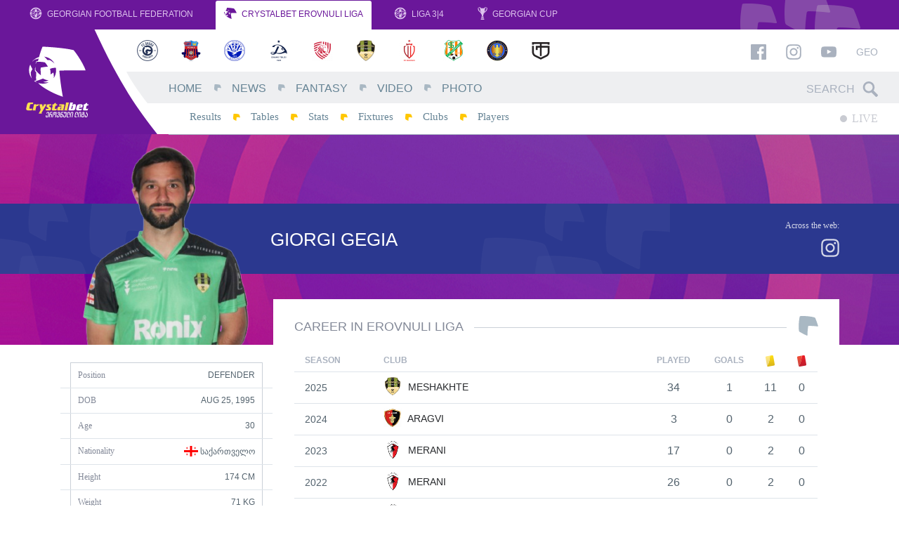

--- FILE ---
content_type: text/html; charset=UTF-8
request_url: https://erovnuliliga.ge/en/player/3176-giorgi-gegia
body_size: 6399
content:
<!DOCTYPE html>
<html lang="en" dir="ltr" xmlns:article="http://ogp.me/ns/article#" xmlns:book="http://ogp.me/ns/book#" xmlns:product="http://ogp.me/ns/product#" xmlns:profile="http://ogp.me/ns/profile#" xmlns:video="http://ogp.me/ns/video#" prefix="content: http://purl.org/rss/1.0/modules/content/  dc: http://purl.org/dc/terms/  foaf: http://xmlns.com/foaf/0.1/  og: http://ogp.me/ns#  rdfs: http://www.w3.org/2000/01/rdf-schema#  schema: http://schema.org/  sioc: http://rdfs.org/sioc/ns#  sioct: http://rdfs.org/sioc/types#  skos: http://www.w3.org/2004/02/skos/core#  xsd: http://www.w3.org/2001/XMLSchema# " class="no-js lang-en">
<head>

      <link href="https://fonts.googleapis.com/css?family=Poppins:400,400i,500,500i,700,700i" rel="stylesheet">
  
  <link rel="shortcut icon" href="/favicon.ico?v=hf78sFHs">

  <meta name="viewport" content="width=1024">

  <meta charset="utf-8" />
<meta name="title" content="გიორგი გეგია - Erovnuli Liga" />
<meta property="og:site_name" content="Erovnuli Liga" />
<link rel="canonical" href="https://erovnuliliga.ge/en/player/3176-giorgi-gegia" />
<meta name="twitter:card" content="summary_large_image" />
<meta name="twitter:title" content="გიორგი გეგია" />
<meta property="og:type" content="article" />
<meta property="fb:app_id" content="265985530479907" />
<meta property="og:url" content="https://erovnuliliga.ge/en/player/3176-giorgi-gegia" />
<link rel="image_src" href="https://erovnuliliga.ge/sites/default/files/2025-04/%E1%83%92%E1%83%98%E1%83%9D%E1%83%A0%E1%83%92%E1%83%98_%E1%83%92%E1%83%94%E1%83%92%E1%83%98%E1%83%90-removebg-preview.png" />
<meta property="og:title" content="გიორგი გეგია" />
<meta name="twitter:url" content="https://erovnuliliga.ge/en/player/3176-giorgi-gegia" />
<meta name="twitter:image" content="https://erovnuliliga.ge/sites/default/files/2025-04/%E1%83%92%E1%83%98%E1%83%9D%E1%83%A0%E1%83%92%E1%83%98_%E1%83%92%E1%83%94%E1%83%92%E1%83%98%E1%83%90-removebg-preview.png" />
<meta property="og:image" content="https://erovnuliliga.ge/sites/default/files/2025-04/%E1%83%92%E1%83%98%E1%83%9D%E1%83%A0%E1%83%92%E1%83%98_%E1%83%92%E1%83%94%E1%83%92%E1%83%98%E1%83%90-removebg-preview.png" />
<meta property="og:image:url" content="https://erovnuliliga.ge/sites/default/files/2025-04/%E1%83%92%E1%83%98%E1%83%9D%E1%83%A0%E1%83%92%E1%83%98_%E1%83%92%E1%83%94%E1%83%92%E1%83%98%E1%83%90-removebg-preview.png" />
<meta property="og:updated_time" content="2025-04-04T15:31:19+0400" />
<meta property="article:published_time" content="2018-02-27T17:00:13+0400" />
<meta property="article:modified_time" content="2025-04-04T15:31:19+0400" />
<meta name="MobileOptimized" content="width" />
<meta name="HandheldFriendly" content="true" />
<meta name="viewport" content="width=device-width, initial-scale=1.0, maximum-scale=1.0, user-scalable=no" />
<meta http-equiv="X-UA-Compatible" content="IE=edge" />
<link rel="alternate" hreflang="zxx" href="https://erovnuliliga.ge/player/3176-giorgi-gegia" />
<link rel="revision" href="/player/3176-giorgi-gegia" />

  <title>გიორგი გეგია - Erovnuli Liga</title>
  <link rel="stylesheet" href="/sites/default/files/css/css_hh2Rhhu8vLriDfWN1hqBYCQX4i3Mhc4xk0ANhYF3SEw.css?t8yzbr" media="all" />
<link rel="stylesheet" href="/sites/default/files/css/css_a1SPd_-ftyenxsY7AIsn1MT_cq9F8nPER6xSaZba-Y0.css?t8yzbr" media="all" />


  <script>
    var omedia = {
        env : 'und',
        lang: 'en',
        locale: 'en_US',
        onUpdate: []
    };
  </script>

  
<!--[if lte IE 8]>
<script src="/sites/default/files/js/js_VtafjXmRvoUgAzqzYTA3Wrjkx9wcWhjP0G4ZnnqRamA.js"></script>
<![endif]-->



</head>
<body class="path-node alias--player-3176-giorgi-gegia page-node page-node-type-player" ontouchstart="">
<div id="fb-root"></div>

  
          <header class="om-head mobile-move-scope">
        <nav class="gff-bar mod-cb d-none d-lg-flex">
            <a class="gb-item" href="http://gff.ge/" target="_blank">
                <svg role="image" class="icon-gff-logo gb-icon gb-icon-gff"><use xlink:href="/themes/custom/omedia/images/icons.svg?t8yzbr#icon-gff-logo"></use></svg>
                Georgian Football Federation
            </a>
            <a class="gb-item active" href="/en/">
                <svg role="image" class="icon-liga-logo gb-icon gb-icon-liga"><use xlink:href="/themes/custom/omedia/images/icons.svg?t8yzbr#icon-liga-logo"></use></svg>
                CrystalBet Erovnuli Liga
            </a>
            <a class="gb-item" href="http://liga.gff.ge/" target="_blank">
                <svg role="image" class="icon-gff-logo gb-icon gb-icon-gff"><use xlink:href="/themes/custom/omedia/images/icons.svg?t8yzbr#icon-gff-logo"></use></svg>
                Liga 3|4
            </a>
            <a class="gb-item" href="http://cup.gff.ge/" target="_blank">
                <svg role="image" class="icon-cup-logo-right gb-icon gb-icon-gff"><use xlink:href="/themes/custom/omedia/images/icons.svg?t8yzbr#icon-cup-logo-right"></use></svg>
                Georgian Cup
            </a>
        </nav>

        <div class="oh-main mod-cb clearfix d-none d-lg-block">
            <div class="oh-logo">
                <a href="/en">
                    <img src="/themes/custom/omedia/images/logo-main-en.svg" alt="Erovnuli Liga">
                </a>
            </div>
            <div class="oh-content">
                <aside class="row no-gutters oh-logos-bar">
                    <div class="col">
                          <nav class="e-season-season-clubs" data-mobile-move=".oh-mobile-logos-wrap" data-mobile-class="oh-mobile-logos">
          <a class="e-club-club-logo" href="https://erovnuliliga.ge/en/club/gagra">
    <img src="/sites/default/files/styles/club_sm/public/2026-01/Gagra.png?itok=oqpPnvdS" alt="Gagra">
</a>
      <a class="e-club-club-logo" href="https://erovnuliliga.ge/en/club/dila">
    <img src="/sites/default/files/styles/club_sm/public/2018-02/dila-en.png?itok=HKLQoM5K" alt="Dila">
</a>
      <a class="e-club-club-logo" href="https://erovnuliliga.ge/en/club/dinamo-bt">
    <img src="/sites/default/files/styles/club_sm/public/2020-02/673016CF-D7CE-4AF6-AB19-EE25ADB5AB7F.png?itok=yDTIVtxj" alt="Dinamo BT">
</a>
      <a class="e-club-club-logo" href="https://erovnuliliga.ge/en/club/dinamo-tb">
    <img src="/sites/default/files/styles/club_sm/public/2018-02/dinamo-tbilisi-en.png?itok=Vvg5hn39" alt="Dinamo TB">
</a>
      <a class="e-club-club-logo" href="https://erovnuliliga.ge/en/club/iberia-1999">
    <img src="/sites/default/files/styles/club_sm/public/2021-02/red.png?itok=jZlL_IXU" alt="Iberia 1999">
</a>
      <a class="e-club-club-logo" href="https://erovnuliliga.ge/en/club/meshakhte">
    <img src="/sites/default/files/styles/club_sm/public/2018-02/meshaxte.png?itok=OjjDy8NA" alt="Meshakhte">
</a>
      <a class="e-club-club-logo" href="https://erovnuliliga.ge/en/club/rustavi">
    <img src="/sites/default/files/styles/club_sm/public/2019-02/Rustavi.png?itok=_QUmqemF" alt="Rustavi">
</a>
      <a class="e-club-club-logo" href="https://erovnuliliga.ge/en/club/samgurali">
    <img src="/sites/default/files/styles/club_sm/public/2020-01/samgurali.png?itok=vn9h8Qwj" alt="Samgurali">
</a>
      <a class="e-club-club-logo" href="https://erovnuliliga.ge/en/club/spaeri">
    <img src="/sites/default/files/styles/club_sm/public/2022-01/spaeri_0.png?itok=pkmtNhyO" alt="Spaeri">
</a>
      <a class="e-club-club-logo" href="https://erovnuliliga.ge/en/club/torpedo">
    <img src="/sites/default/files/styles/club_sm/public/2018-02/torpedo.png?itok=03KYbPKo" alt="Torpedo">
</a>
  
</nav>



                    </div>
                    <div class="col-auto oh-links oh-right-padder" data-mobile-move=".oh-mobile-links-wrap" data-mobile-class="oh-mobile-links">
                        <a href="https://www.facebook.com/CrystalbetErovnuliLiga" target="_blank"><svg role="image" class="icon-facebook fb-icon"><use xlink:href="/themes/custom/omedia/images/icons.svg?t8yzbr#icon-facebook"></use></svg></a>
                        <a href="https://www.instagram.com/crystalbeterovnuliliga" target="_blank"><svg role="image" class="icon-instagram ig-icon"><use xlink:href="/themes/custom/omedia/images/icons.svg?t8yzbr#icon-instagram"></use></svg></a>
                        <a href="https://www.youtube.com/erovnuliliga" target="_blank"><svg role="image" class="icon-youtube yt-icon"><use xlink:href="/themes/custom/omedia/images/icons.svg?t8yzbr#icon-youtube"></use></svg></a>

                                                    <a class="oh-lang" href="/ge/player/3176-giorgi-gegia">Geo</a>
                                            </div>
                </aside>
                <div class="row no-gutters oh-main-bar">
                    <nav class="col">
                          
                <ul class="main-menu menu-level-0 list-unstyled" data-mobile-move=".oh-mobile-menus" data-mobile-class="oh-mobile-nav list-unstyled">
                                <li class="menu-item item-level-0 menu-path-">
                                    <a href="/en" class="link-level-0" data-drupal-link-system-path="&lt;front&gt;">Home</a>
                                            </li>
                                <li class="menu-item item-level-0 menu-path-news">
                                    <a href="/en/news" class="link-level-0" data-drupal-link-system-path="news">News</a>
                                            </li>
                                <li class="menu-item item-level-0 menu-path-http-fantasyeligage">
                                    <a href="http://fantasy.eliga.ge/" class="link-level-0">Fantasy</a>
                                            </li>
                                <li class="menu-item item-level-0 menu-path-video">
                                    <a href="/en/video" class="link-level-0" data-drupal-link-system-path="video">Video</a>
                                            </li>
                                <li class="menu-item item-level-0 menu-path-photo">
                                    <a href="/en/photo" class="link-level-0" data-drupal-link-system-path="photo">Photo</a>
                                            </li>
                </ul>
    




                    </nav>
                    <div class="col-auto">
                        <form class="head-search oh-right-padder" method="get" action="https://erovnuliliga.ge/en/search" data-mobile-move=".oh-mobile-search-wrap" data-mobile-class="oh-mobile-search">
                            <input type="text" placeholder="Search" class="hs-input" name="query">
                            <span class="hs-icon"><svg role="image" class="icon-search hs-icon-icon"><use xlink:href="/themes/custom/omedia/images/icons.svg?t8yzbr#icon-search"></use></svg></span>
                        </form>
                    </div>
                </div>
                <div class="row no-gutters oh-secondary-bar">
                    <nav class="col">
                          
                <ul class="secondary-menu menu-level-0 list-unstyled" data-mobile-move=".oh-mobile-menus" data-mobile-class="oh-mobile-nav list-unstyled">
                                            <li class="menu-item item-level-0 menu-path-results">
                                            <a href="/en/results" class="link-level-0" data-drupal-link-system-path="results">Results</a>
                                                        </li>
                                            <li class="menu-item item-level-0 menu-path-tables">
                                            <a href="/en/tables" class="link-level-0" data-drupal-link-system-path="tables">Tables</a>
                                                        </li>
                                            <li class="menu-item item-level-0 menu-path-stats">
                                            <a href="/en/stats" class="link-level-0" data-drupal-link-system-path="stats">Stats</a>
                                                        </li>
                                            <li class="menu-item item-level-0 menu-path-calendar">
                                            <a href="/en/calendar" class="link-level-0" data-drupal-link-system-path="calendar">Fixtures</a>
                                                        </li>
                                            <li class="menu-item item-level-0 menu-path-clubs">
                                            <a href="/en/clubs" class="link-level-0" data-drupal-link-system-path="clubs">Clubs</a>
                                                        </li>
                                            <li class="menu-item item-level-0 menu-path-players">
                                            <a href="/en/players" class="link-level-0" data-drupal-link-system-path="players">Players</a>
                                                        </li>
                    </ul>
    




                    </nav>
                    <div class="col-auto">
                                                <div class="oh-live clearfix oh-right-padder" data-mobile-move=".oh-mobile-live">
                            <a class="main-live" href="https://erovnuliliga.ge/en">
                                <span class="ml-circle"></span> LIVE
                            </a>
                                                        <span class="sound-toggle" data-toggle="tooltip" title="Toggle sound notifications">
                                <svg role="image" class="icon-volume-up sound-on"><use xlink:href="/themes/custom/omedia/images/icons.svg?t8yzbr#icon-volume-up"></use></svg>
                                <svg role="image" class="icon-volume-off sound-off"><use xlink:href="/themes/custom/omedia/images/icons.svg?t8yzbr#icon-volume-off"></use></svg>
                            </span>
                        </div>
                    </div>
                </div>
            </div>
        </div>

        <aside class="oh-mobile mod-cb d-block d-lg-none">
            <div class="oh-mobile-bar d-flex">
                <a class="oh-mobile-logo" href="/en">
                                        <img src="/themes/custom/omedia/images/logo-mobile-cb-en.svg" alt="Erovnuli Liga">
                </a>
                <div class="oh-mobile-spacer"></div>
                <div class="oh-mobile-live"></div>
                <a class="oh-mobile-burger" href="#">
                    <svg role="image" class="icon-hamburger hamburger-icon"><use xlink:href="/themes/custom/omedia/images/icons.svg?t8yzbr#icon-hamburger"></use></svg>
                    <svg role="image" class="icon-close close-icon"><use xlink:href="/themes/custom/omedia/images/icons.svg?t8yzbr#icon-close"></use></svg>
                </a>
            </div>
            <div class="oh-mobile-main">
                <div class="row">
                    <div class="col-6">
                        <div class="oh-mobile-menus"></div>
                    </div>
                    <div class="col-6">
                        <div class="oh-mobile-logos-wrap"></div>
                    </div>
                </div>
                <div class="oh-mobile-misc">
                    <div class="row">
                        <div class="col-6">
                            <div class="oh-mobile-search-wrap"></div>
                        </div>
                        <div class="col-6">
                            <div class="oh-mobile-links-wrap"></div>
                        </div>
                    </div>
                </div>
            </div>
        </aside>
    </header>

      




    <div class="pb-5">

          <article class="e-player-full" data-id="3176">

    <header class="e-player-full--header">
        <div class="pfh-line fg-type-light" style="color:#ffffff; background-color:#2b388f">
            <div class="container clearfix">
                <div class="pfh-photo has-cutout">
                                            <img src="https://erovnuliliga.ge/sites/default/files/styles/player_cutout_lg/public/2025-04/%E1%83%92%E1%83%98%E1%83%9D%E1%83%A0%E1%83%92%E1%83%98_%E1%83%92%E1%83%94%E1%83%92%E1%83%98%E1%83%90-removebg-preview.png?itok=1Wy8lCkw" alt="გიორგი გეგია"
                             class=" cutout">
                                    </div>
                <div class="pfh-name d-flex align-items-center">
                                        <h1 class="pfh-name-name">
                        giorgi gegia
                    </h1>
                </div>
                                                    <nav class="pfh-links">
                        <span class="pfh-links-label">
                            Across the web:
                        </span>
                            <div class="f-external-links">
            <a title=""  href="https://www.instagram.com/giorgi_gegia/"
           target="_blank"><svg role="image" class="icon-instagram f-external-links-icon"><use xlink:href="/themes/custom/omedia/images/icons.svg?t8yzbr#icon-instagram"></use></svg></a>
        </div>

                    </nav>
                            </div>
        </div>
    </header>

    <div class="container pf-main">
        <div class="row">
            <div class="pf-sidebar">
                <div class="pf-intro-details">
                                                                <div class="row">
                            <div class="col">
                                Position
                            </div>
                            <div class="col-auto pf-intro-value">
                                Defender
                            </div>
                        </div>
                                                                <div class="row">
                            <div class="col">
                                DOB
                            </div>
                            <div class="col-auto pf-intro-value">
                                      <time datetime="1995-08-25T12:00:00Z">Aug 25, 1995</time>

  
                            </div>
                        </div>
                                                                <div class="row">
                            <div class="col">
                                Age
                            </div>
                            <div class="col-auto pf-intro-value">
                                30 
                            </div>
                        </div>
                                                                <div class="row flex-nowrap">
                            <div class="col">
                                Nationality
                            </div>
                            <div class="col-auto pf-intro-value pf-intro-nationality">
                                          <img src="/sites/default/files/2018-02/ge.svg" alt="">
      საქართველო
  
  
                            </div>
                        </div>
                                                                <div class="row">
                            <div class="col">
                                Height
                            </div>
                            <div class="col-auto pf-intro-value">
                                      174
   cm
                            </div>
                        </div>
                                                                <div class="row">
                            <div class="col">
                                Weight
                            </div>
                            <div class="col-auto pf-intro-value">
                                      71
   kg
                            </div>
                        </div>
                                    </div>


                
            </div>
            <div class="pf-content">
                <div class="pf-content-inner">

                    

                                            <h2 class="gff-logo-small-title">
                            <span class="lst-inner">Career in Erovnuli Liga</span>
                        </h2>

                        <div class="table-responsive">
                            <table class="pf-career">
                                <thead>
                                <tr>
                                    <th class="pfc-season">Season</th>
                                    <th class="pfc-club">Club</th>

                                    <th class="pfc-num">Played</th>
                                    <th class="pfc-num">Goals</th>
                                    <th class="pfc-num" data-toggle="tooltip"
                                        title="Yellow Card"><span class="event-icon ei-card_y"></span></th>
                                    <th class="pfc-num" data-toggle="tooltip"
                                        title="Red Card"><span class="event-icon ei-card_r"></span></th>
                                </tr>
                                </thead>
                                <tbody>
                                                                    <tr>
                                        <td class="pfc-season">2025</td>
                                        <td class="pfc-club">
                                            <a class="pfc-club-single" href="https://erovnuliliga.ge/en/club/meshakhte">
                                                <img src="https://erovnuliliga.ge/sites/default/files/styles/club_sm/public/2018-02/meshaxte.png?itok=OjjDy8NA" alt="">
                                                Meshakhte
                                            </a>
                                        </td>
                                        <td class="pfc-num">34</td>
                                        <td class="pfc-num">1</td>
                                        <td class="pfc-num">11</td>
                                        <td class="pfc-num">0</td>
                                    </tr>
                                                                    <tr>
                                        <td class="pfc-season">2024</td>
                                        <td class="pfc-club">
                                            <a class="pfc-club-single" href="https://erovnuliliga.ge/en/club/aragvi">
                                                <img src="https://erovnuliliga.ge/sites/default/files/styles/club_sm/public/2019-11/aragvi_axali.png?itok=d05INvhW" alt="">
                                                Aragvi
                                            </a>
                                        </td>
                                        <td class="pfc-num">3</td>
                                        <td class="pfc-num">0</td>
                                        <td class="pfc-num">2</td>
                                        <td class="pfc-num">0</td>
                                    </tr>
                                                                    <tr>
                                        <td class="pfc-season">2023</td>
                                        <td class="pfc-club">
                                            <a class="pfc-club-single" href="https://erovnuliliga.ge/en/club/merani">
                                                <img src="https://erovnuliliga.ge/sites/default/files/styles/club_sm/public/2018-02/merani.png?itok=Zwe92x3B" alt="">
                                                Merani
                                            </a>
                                        </td>
                                        <td class="pfc-num">17</td>
                                        <td class="pfc-num">0</td>
                                        <td class="pfc-num">2</td>
                                        <td class="pfc-num">0</td>
                                    </tr>
                                                                    <tr>
                                        <td class="pfc-season">2022</td>
                                        <td class="pfc-club">
                                            <a class="pfc-club-single" href="https://erovnuliliga.ge/en/club/merani">
                                                <img src="https://erovnuliliga.ge/sites/default/files/styles/club_sm/public/2018-02/merani.png?itok=Zwe92x3B" alt="">
                                                Merani
                                            </a>
                                        </td>
                                        <td class="pfc-num">26</td>
                                        <td class="pfc-num">0</td>
                                        <td class="pfc-num">2</td>
                                        <td class="pfc-num">0</td>
                                    </tr>
                                                                    <tr>
                                        <td class="pfc-season">2021</td>
                                        <td class="pfc-club">
                                            <a class="pfc-club-single" href="https://erovnuliliga.ge/en/club/merani">
                                                <img src="https://erovnuliliga.ge/sites/default/files/styles/club_sm/public/2018-02/merani.png?itok=Zwe92x3B" alt="">
                                                Merani
                                            </a>
                                        </td>
                                        <td class="pfc-num">34</td>
                                        <td class="pfc-num">0</td>
                                        <td class="pfc-num">4</td>
                                        <td class="pfc-num">0</td>
                                    </tr>
                                                                    <tr>
                                        <td class="pfc-season">2020</td>
                                        <td class="pfc-club">
                                            <a class="pfc-club-single" href="https://erovnuliliga.ge/en/club/merani">
                                                <img src="https://erovnuliliga.ge/sites/default/files/styles/club_sm/public/2018-02/merani.png?itok=Zwe92x3B" alt="">
                                                Merani
                                            </a>
                                        </td>
                                        <td class="pfc-num">17</td>
                                        <td class="pfc-num">0</td>
                                        <td class="pfc-num">1</td>
                                        <td class="pfc-num">0</td>
                                    </tr>
                                                                    <tr>
                                        <td class="pfc-season">2018</td>
                                        <td class="pfc-club">
                                            <a class="pfc-club-single" href="https://erovnuliliga.ge/en/club/merani">
                                                <img src="https://erovnuliliga.ge/sites/default/files/styles/club_sm/public/2018-02/merani.png?itok=Zwe92x3B" alt="">
                                                Merani
                                            </a>
                                        </td>
                                        <td class="pfc-num">29</td>
                                        <td class="pfc-num">1</td>
                                        <td class="pfc-num">5</td>
                                        <td class="pfc-num">0</td>
                                    </tr>
                                                                    <tr>
                                        <td class="pfc-season">2017</td>
                                        <td class="pfc-club">
                                            <a class="pfc-club-single" href="https://erovnuliliga.ge/en/club/merani">
                                                <img src="https://erovnuliliga.ge/sites/default/files/styles/club_sm/public/2018-02/merani.png?itok=Zwe92x3B" alt="">
                                                Merani
                                            </a>
                                        </td>
                                        <td class="pfc-num">9</td>
                                        <td class="pfc-num">0</td>
                                        <td class="pfc-num">0</td>
                                        <td class="pfc-num">0</td>
                                    </tr>
                                                                </tbody>
                            </table>
                        </div>

                        <h2 class="gff-logo-bg-title full-width mb-4">
                            <span class="lbt-inner d-flex align-items-center">
                                <span>Stats</span>
                            </span>
                        </h2>

                        <div class="b-eliga-filters text-center mb-4">
                            <div class="bef-dropdown-wrap dropdown dropdown-local show">
                                <a class="bef-dropdown dropdown-toggle" href="#" data-toggle="dropdown">
                                    <svg role="image" class="icon-liga-logo "><use xlink:href="/themes/custom/omedia/images/icons.svg?t8yzbr#icon-liga-logo"></use></svg>
                                    <span class="dropdown-replace-this"></span>
                                </a>
                                <div class="dropdown-menu" aria-labelledby="dropdownMenuLink">
                                                                            <a class="dropdown-item" href="#stat-524">
                                            Season
                                            2025
                                        </a>
                                                                            <a class="dropdown-item" href="#stat-492">
                                            Season
                                            2024
                                        </a>
                                                                            <a class="dropdown-item" href="#stat-459">
                                            Season
                                            2023
                                        </a>
                                                                            <a class="dropdown-item" href="#stat-437">
                                            Season
                                            2022
                                        </a>
                                                                            <a class="dropdown-item" href="#stat-410">
                                            Season
                                            2021
                                        </a>
                                                                            <a class="dropdown-item" href="#stat-391">
                                            Season
                                            2020
                                        </a>
                                                                            <a class="dropdown-item" href="#stat-255">
                                            Season
                                            2018
                                        </a>
                                                                            <a class="dropdown-item" href="#stat-249">
                                            Season
                                            2017
                                        </a>
                                                                    </div>
                            </div>
                        </div>

                                                    <div id="stat-524"
                                 class="pf-stat-box d-none-soft" data-season-id="524"
                                 data-season-name="2025">
                                <table class="stats-table split-table">
                                                                    <tr>
                                        <td class="st-label">
                                            Appearances
                                        </td>
                                        <td class="st-value">
                                            34
                                        </td>
                                    </tr>
                                                                    <tr>
                                        <td class="st-label">
                                            Substitute Appearances
                                        </td>
                                        <td class="st-value">
                                            1
                                        </td>
                                    </tr>
                                                                    <tr>
                                        <td class="st-label">
                                            Goals
                                        </td>
                                        <td class="st-value">
                                            1
                                        </td>
                                    </tr>
                                                                    <tr>
                                        <td class="st-label">
                                            Penalty Goals
                                        </td>
                                        <td class="st-value">
                                            -
                                        </td>
                                    </tr>
                                                                    <tr>
                                        <td class="st-label">
                                            Assists
                                        </td>
                                        <td class="st-value">
                                            1
                                        </td>
                                    </tr>
                                                                    <tr>
                                        <td class="st-label">
                                            Wins
                                        </td>
                                        <td class="st-value">
                                            12
                                        </td>
                                    </tr>
                                                                    <tr>
                                        <td class="st-label">
                                            Losses
                                        </td>
                                        <td class="st-value">
                                            10
                                        </td>
                                    </tr>
                                                                    <tr>
                                        <td class="st-label">
                                            Draws
                                        </td>
                                        <td class="st-value">
                                            12
                                        </td>
                                    </tr>
                                                                    <tr>
                                        <td class="st-label">
                                            Own Goals
                                        </td>
                                        <td class="st-value">
                                            -
                                        </td>
                                    </tr>
                                                                    <tr>
                                        <td class="st-label">
                                            Yellow Cards
                                        </td>
                                        <td class="st-value">
                                            11
                                        </td>
                                    </tr>
                                                                    <tr>
                                        <td class="st-label">
                                            Red Cards
                                        </td>
                                        <td class="st-value">
                                            -
                                        </td>
                                    </tr>
                                                                    <tr>
                                        <td class="st-label">
                                            Clean Sheets
                                        </td>
                                        <td class="st-value">
                                            -
                                        </td>
                                    </tr>
                                                                </table>
                            </div>
                                                    <div id="stat-492"
                                 class="pf-stat-box d-none-soft" data-season-id="492"
                                 data-season-name="2024">
                                <table class="stats-table split-table">
                                                                    <tr>
                                        <td class="st-label">
                                            Appearances
                                        </td>
                                        <td class="st-value">
                                            3
                                        </td>
                                    </tr>
                                                                    <tr>
                                        <td class="st-label">
                                            Substitute Appearances
                                        </td>
                                        <td class="st-value">
                                            3
                                        </td>
                                    </tr>
                                                                    <tr>
                                        <td class="st-label">
                                            Goals
                                        </td>
                                        <td class="st-value">
                                            -
                                        </td>
                                    </tr>
                                                                    <tr>
                                        <td class="st-label">
                                            Penalty Goals
                                        </td>
                                        <td class="st-value">
                                            -
                                        </td>
                                    </tr>
                                                                    <tr>
                                        <td class="st-label">
                                            Assists
                                        </td>
                                        <td class="st-value">
                                            -
                                        </td>
                                    </tr>
                                                                    <tr>
                                        <td class="st-label">
                                            Wins
                                        </td>
                                        <td class="st-value">
                                            1
                                        </td>
                                    </tr>
                                                                    <tr>
                                        <td class="st-label">
                                            Losses
                                        </td>
                                        <td class="st-value">
                                            -
                                        </td>
                                    </tr>
                                                                    <tr>
                                        <td class="st-label">
                                            Draws
                                        </td>
                                        <td class="st-value">
                                            2
                                        </td>
                                    </tr>
                                                                    <tr>
                                        <td class="st-label">
                                            Own Goals
                                        </td>
                                        <td class="st-value">
                                            -
                                        </td>
                                    </tr>
                                                                    <tr>
                                        <td class="st-label">
                                            Yellow Cards
                                        </td>
                                        <td class="st-value">
                                            2
                                        </td>
                                    </tr>
                                                                    <tr>
                                        <td class="st-label">
                                            Red Cards
                                        </td>
                                        <td class="st-value">
                                            -
                                        </td>
                                    </tr>
                                                                    <tr>
                                        <td class="st-label">
                                            Clean Sheets
                                        </td>
                                        <td class="st-value">
                                            -
                                        </td>
                                    </tr>
                                                                </table>
                            </div>
                                                    <div id="stat-459"
                                 class="pf-stat-box d-none-soft" data-season-id="459"
                                 data-season-name="2023">
                                <table class="stats-table split-table">
                                                                    <tr>
                                        <td class="st-label">
                                            Appearances
                                        </td>
                                        <td class="st-value">
                                            17
                                        </td>
                                    </tr>
                                                                    <tr>
                                        <td class="st-label">
                                            Substitute Appearances
                                        </td>
                                        <td class="st-value">
                                            4
                                        </td>
                                    </tr>
                                                                    <tr>
                                        <td class="st-label">
                                            Goals
                                        </td>
                                        <td class="st-value">
                                            -
                                        </td>
                                    </tr>
                                                                    <tr>
                                        <td class="st-label">
                                            Penalty Goals
                                        </td>
                                        <td class="st-value">
                                            -
                                        </td>
                                    </tr>
                                                                    <tr>
                                        <td class="st-label">
                                            Assists
                                        </td>
                                        <td class="st-value">
                                            -
                                        </td>
                                    </tr>
                                                                    <tr>
                                        <td class="st-label">
                                            Wins
                                        </td>
                                        <td class="st-value">
                                            4
                                        </td>
                                    </tr>
                                                                    <tr>
                                        <td class="st-label">
                                            Losses
                                        </td>
                                        <td class="st-value">
                                            9
                                        </td>
                                    </tr>
                                                                    <tr>
                                        <td class="st-label">
                                            Draws
                                        </td>
                                        <td class="st-value">
                                            4
                                        </td>
                                    </tr>
                                                                    <tr>
                                        <td class="st-label">
                                            Own Goals
                                        </td>
                                        <td class="st-value">
                                            -
                                        </td>
                                    </tr>
                                                                    <tr>
                                        <td class="st-label">
                                            Yellow Cards
                                        </td>
                                        <td class="st-value">
                                            2
                                        </td>
                                    </tr>
                                                                    <tr>
                                        <td class="st-label">
                                            Red Cards
                                        </td>
                                        <td class="st-value">
                                            -
                                        </td>
                                    </tr>
                                                                    <tr>
                                        <td class="st-label">
                                            Clean Sheets
                                        </td>
                                        <td class="st-value">
                                            -
                                        </td>
                                    </tr>
                                                                </table>
                            </div>
                                                    <div id="stat-437"
                                 class="pf-stat-box d-none-soft" data-season-id="437"
                                 data-season-name="2022">
                                <table class="stats-table split-table">
                                                                    <tr>
                                        <td class="st-label">
                                            Appearances
                                        </td>
                                        <td class="st-value">
                                            26
                                        </td>
                                    </tr>
                                                                    <tr>
                                        <td class="st-label">
                                            Substitute Appearances
                                        </td>
                                        <td class="st-value">
                                            2
                                        </td>
                                    </tr>
                                                                    <tr>
                                        <td class="st-label">
                                            Goals
                                        </td>
                                        <td class="st-value">
                                            -
                                        </td>
                                    </tr>
                                                                    <tr>
                                        <td class="st-label">
                                            Penalty Goals
                                        </td>
                                        <td class="st-value">
                                            -
                                        </td>
                                    </tr>
                                                                    <tr>
                                        <td class="st-label">
                                            Assists
                                        </td>
                                        <td class="st-value">
                                            -
                                        </td>
                                    </tr>
                                                                    <tr>
                                        <td class="st-label">
                                            Wins
                                        </td>
                                        <td class="st-value">
                                            12
                                        </td>
                                    </tr>
                                                                    <tr>
                                        <td class="st-label">
                                            Losses
                                        </td>
                                        <td class="st-value">
                                            9
                                        </td>
                                    </tr>
                                                                    <tr>
                                        <td class="st-label">
                                            Draws
                                        </td>
                                        <td class="st-value">
                                            5
                                        </td>
                                    </tr>
                                                                    <tr>
                                        <td class="st-label">
                                            Own Goals
                                        </td>
                                        <td class="st-value">
                                            1
                                        </td>
                                    </tr>
                                                                    <tr>
                                        <td class="st-label">
                                            Yellow Cards
                                        </td>
                                        <td class="st-value">
                                            2
                                        </td>
                                    </tr>
                                                                    <tr>
                                        <td class="st-label">
                                            Red Cards
                                        </td>
                                        <td class="st-value">
                                            -
                                        </td>
                                    </tr>
                                                                    <tr>
                                        <td class="st-label">
                                            Clean Sheets
                                        </td>
                                        <td class="st-value">
                                            -
                                        </td>
                                    </tr>
                                                                </table>
                            </div>
                                                    <div id="stat-410"
                                 class="pf-stat-box d-none-soft" data-season-id="410"
                                 data-season-name="2021">
                                <table class="stats-table split-table">
                                                                    <tr>
                                        <td class="st-label">
                                            Appearances
                                        </td>
                                        <td class="st-value">
                                            34
                                        </td>
                                    </tr>
                                                                    <tr>
                                        <td class="st-label">
                                            Substitute Appearances
                                        </td>
                                        <td class="st-value">
                                            -
                                        </td>
                                    </tr>
                                                                    <tr>
                                        <td class="st-label">
                                            Goals
                                        </td>
                                        <td class="st-value">
                                            -
                                        </td>
                                    </tr>
                                                                    <tr>
                                        <td class="st-label">
                                            Penalty Goals
                                        </td>
                                        <td class="st-value">
                                            -
                                        </td>
                                    </tr>
                                                                    <tr>
                                        <td class="st-label">
                                            Assists
                                        </td>
                                        <td class="st-value">
                                            3
                                        </td>
                                    </tr>
                                                                    <tr>
                                        <td class="st-label">
                                            Wins
                                        </td>
                                        <td class="st-value">
                                            18
                                        </td>
                                    </tr>
                                                                    <tr>
                                        <td class="st-label">
                                            Losses
                                        </td>
                                        <td class="st-value">
                                            9
                                        </td>
                                    </tr>
                                                                    <tr>
                                        <td class="st-label">
                                            Draws
                                        </td>
                                        <td class="st-value">
                                            7
                                        </td>
                                    </tr>
                                                                    <tr>
                                        <td class="st-label">
                                            Own Goals
                                        </td>
                                        <td class="st-value">
                                            -
                                        </td>
                                    </tr>
                                                                    <tr>
                                        <td class="st-label">
                                            Yellow Cards
                                        </td>
                                        <td class="st-value">
                                            4
                                        </td>
                                    </tr>
                                                                    <tr>
                                        <td class="st-label">
                                            Red Cards
                                        </td>
                                        <td class="st-value">
                                            -
                                        </td>
                                    </tr>
                                                                    <tr>
                                        <td class="st-label">
                                            Clean Sheets
                                        </td>
                                        <td class="st-value">
                                            -
                                        </td>
                                    </tr>
                                                                </table>
                            </div>
                                                    <div id="stat-391"
                                 class="pf-stat-box d-none-soft" data-season-id="391"
                                 data-season-name="2020">
                                <table class="stats-table split-table">
                                                                    <tr>
                                        <td class="st-label">
                                            Appearances
                                        </td>
                                        <td class="st-value">
                                            17
                                        </td>
                                    </tr>
                                                                    <tr>
                                        <td class="st-label">
                                            Substitute Appearances
                                        </td>
                                        <td class="st-value">
                                            -
                                        </td>
                                    </tr>
                                                                    <tr>
                                        <td class="st-label">
                                            Goals
                                        </td>
                                        <td class="st-value">
                                            -
                                        </td>
                                    </tr>
                                                                    <tr>
                                        <td class="st-label">
                                            Penalty Goals
                                        </td>
                                        <td class="st-value">
                                            -
                                        </td>
                                    </tr>
                                                                    <tr>
                                        <td class="st-label">
                                            Assists
                                        </td>
                                        <td class="st-value">
                                            1
                                        </td>
                                    </tr>
                                                                    <tr>
                                        <td class="st-label">
                                            Wins
                                        </td>
                                        <td class="st-value">
                                            6
                                        </td>
                                    </tr>
                                                                    <tr>
                                        <td class="st-label">
                                            Losses
                                        </td>
                                        <td class="st-value">
                                            6
                                        </td>
                                    </tr>
                                                                    <tr>
                                        <td class="st-label">
                                            Draws
                                        </td>
                                        <td class="st-value">
                                            5
                                        </td>
                                    </tr>
                                                                    <tr>
                                        <td class="st-label">
                                            Own Goals
                                        </td>
                                        <td class="st-value">
                                            -
                                        </td>
                                    </tr>
                                                                    <tr>
                                        <td class="st-label">
                                            Yellow Cards
                                        </td>
                                        <td class="st-value">
                                            1
                                        </td>
                                    </tr>
                                                                    <tr>
                                        <td class="st-label">
                                            Red Cards
                                        </td>
                                        <td class="st-value">
                                            -
                                        </td>
                                    </tr>
                                                                    <tr>
                                        <td class="st-label">
                                            Clean Sheets
                                        </td>
                                        <td class="st-value">
                                            -
                                        </td>
                                    </tr>
                                                                </table>
                            </div>
                                                    <div id="stat-255"
                                 class="pf-stat-box d-none-soft" data-season-id="255"
                                 data-season-name="2018">
                                <table class="stats-table split-table">
                                                                    <tr>
                                        <td class="st-label">
                                            Appearances
                                        </td>
                                        <td class="st-value">
                                            29
                                        </td>
                                    </tr>
                                                                    <tr>
                                        <td class="st-label">
                                            Substitute Appearances
                                        </td>
                                        <td class="st-value">
                                            3
                                        </td>
                                    </tr>
                                                                    <tr>
                                        <td class="st-label">
                                            Goals
                                        </td>
                                        <td class="st-value">
                                            1
                                        </td>
                                    </tr>
                                                                    <tr>
                                        <td class="st-label">
                                            Penalty Goals
                                        </td>
                                        <td class="st-value">
                                            -
                                        </td>
                                    </tr>
                                                                    <tr>
                                        <td class="st-label">
                                            Assists
                                        </td>
                                        <td class="st-value">
                                            -
                                        </td>
                                    </tr>
                                                                    <tr>
                                        <td class="st-label">
                                            Wins
                                        </td>
                                        <td class="st-value">
                                            6
                                        </td>
                                    </tr>
                                                                    <tr>
                                        <td class="st-label">
                                            Losses
                                        </td>
                                        <td class="st-value">
                                            13
                                        </td>
                                    </tr>
                                                                    <tr>
                                        <td class="st-label">
                                            Draws
                                        </td>
                                        <td class="st-value">
                                            10
                                        </td>
                                    </tr>
                                                                    <tr>
                                        <td class="st-label">
                                            Own Goals
                                        </td>
                                        <td class="st-value">
                                            -
                                        </td>
                                    </tr>
                                                                    <tr>
                                        <td class="st-label">
                                            Yellow Cards
                                        </td>
                                        <td class="st-value">
                                            5
                                        </td>
                                    </tr>
                                                                    <tr>
                                        <td class="st-label">
                                            Red Cards
                                        </td>
                                        <td class="st-value">
                                            -
                                        </td>
                                    </tr>
                                                                    <tr>
                                        <td class="st-label">
                                            Clean Sheets
                                        </td>
                                        <td class="st-value">
                                            -
                                        </td>
                                    </tr>
                                                                </table>
                            </div>
                                                    <div id="stat-249"
                                 class="pf-stat-box d-none-soft" data-season-id="249"
                                 data-season-name="2017">
                                <table class="stats-table split-table">
                                                                    <tr>
                                        <td class="st-label">
                                            Appearances
                                        </td>
                                        <td class="st-value">
                                            9
                                        </td>
                                    </tr>
                                                                    <tr>
                                        <td class="st-label">
                                            Substitute Appearances
                                        </td>
                                        <td class="st-value">
                                            3
                                        </td>
                                    </tr>
                                                                    <tr>
                                        <td class="st-label">
                                            Goals
                                        </td>
                                        <td class="st-value">
                                            -
                                        </td>
                                    </tr>
                                                                    <tr>
                                        <td class="st-label">
                                            Penalty Goals
                                        </td>
                                        <td class="st-value">
                                            -
                                        </td>
                                    </tr>
                                                                    <tr>
                                        <td class="st-label">
                                            Assists
                                        </td>
                                        <td class="st-value">
                                            -
                                        </td>
                                    </tr>
                                                                    <tr>
                                        <td class="st-label">
                                            Wins
                                        </td>
                                        <td class="st-value">
                                            7
                                        </td>
                                    </tr>
                                                                    <tr>
                                        <td class="st-label">
                                            Losses
                                        </td>
                                        <td class="st-value">
                                            1
                                        </td>
                                    </tr>
                                                                    <tr>
                                        <td class="st-label">
                                            Draws
                                        </td>
                                        <td class="st-value">
                                            1
                                        </td>
                                    </tr>
                                                                    <tr>
                                        <td class="st-label">
                                            Own Goals
                                        </td>
                                        <td class="st-value">
                                            -
                                        </td>
                                    </tr>
                                                                    <tr>
                                        <td class="st-label">
                                            Yellow Cards
                                        </td>
                                        <td class="st-value">
                                            -
                                        </td>
                                    </tr>
                                                                    <tr>
                                        <td class="st-label">
                                            Red Cards
                                        </td>
                                        <td class="st-value">
                                            -
                                        </td>
                                    </tr>
                                                                    <tr>
                                        <td class="st-label">
                                            Clean Sheets
                                        </td>
                                        <td class="st-value">
                                            -
                                        </td>
                                    </tr>
                                                                </table>
                            </div>
                                            
                    

                </div>
            </div>
        </div>
    </div>

</article>



    </div>


    <div class="om-footer-wrap">
        <div class="container">
            <footer class="om-footer">
                <div class="row of-main-row">
                    <div class="col-3 d-none d-lg-block">
                        <nav class="of-menu">
                              
                <ul class="main-menu menu-level-0 list-unstyled" data-mobile-move=".oh-mobile-menus" data-mobile-class="oh-mobile-nav list-unstyled">
                                <li class="menu-item item-level-0 menu-path-">
                                    <a href="/en" class="link-level-0" data-drupal-link-system-path="&lt;front&gt;">Home</a>
                                            </li>
                                <li class="menu-item item-level-0 menu-path-news">
                                    <a href="/en/news" class="link-level-0" data-drupal-link-system-path="news">News</a>
                                            </li>
                                <li class="menu-item item-level-0 menu-path-http-fantasyeligage">
                                    <a href="http://fantasy.eliga.ge/" class="link-level-0">Fantasy</a>
                                            </li>
                                <li class="menu-item item-level-0 menu-path-video">
                                    <a href="/en/video" class="link-level-0" data-drupal-link-system-path="video">Video</a>
                                            </li>
                                <li class="menu-item item-level-0 menu-path-photo">
                                    <a href="/en/photo" class="link-level-0" data-drupal-link-system-path="photo">Photo</a>
                                            </li>
                </ul>
    




                              
                <ul class="secondary-menu menu-level-0 list-unstyled" data-mobile-move=".oh-mobile-menus" data-mobile-class="oh-mobile-nav list-unstyled">
                                            <li class="menu-item item-level-0 menu-path-results">
                                            <a href="/en/results" class="link-level-0" data-drupal-link-system-path="results">Results</a>
                                                        </li>
                                            <li class="menu-item item-level-0 menu-path-tables">
                                            <a href="/en/tables" class="link-level-0" data-drupal-link-system-path="tables">Tables</a>
                                                        </li>
                                            <li class="menu-item item-level-0 menu-path-stats">
                                            <a href="/en/stats" class="link-level-0" data-drupal-link-system-path="stats">Stats</a>
                                                        </li>
                                            <li class="menu-item item-level-0 menu-path-calendar">
                                            <a href="/en/calendar" class="link-level-0" data-drupal-link-system-path="calendar">Fixtures</a>
                                                        </li>
                                            <li class="menu-item item-level-0 menu-path-clubs">
                                            <a href="/en/clubs" class="link-level-0" data-drupal-link-system-path="clubs">Clubs</a>
                                                        </li>
                                            <li class="menu-item item-level-0 menu-path-players">
                                            <a href="/en/players" class="link-level-0" data-drupal-link-system-path="players">Players</a>
                                                        </li>
                    </ul>
    




                        </nav>
                    </div>
                    <div class="col-12 col-md-6 col-lg-6 align-self-center">
                        <div class="of-logo d-flex align-items-center">
                            <div class="of-logo-logo"><svg role="image" class="icon-liga-logo of-logo-liga"><use xlink:href="/themes/custom/omedia/images/icons.svg?t8yzbr#icon-liga-logo"></use></svg></div>
                            <div class="of-logo-text">
                                &copy; 2026 Erovnuli Liga
                            </div>
                        </div>
                        <a class="of-logo d-flex align-items-center" href="http://gff.ge" target="_blank">
                            <span class="of-logo-logo"><svg role="image" class="icon-gff-logo "><use xlink:href="/themes/custom/omedia/images/icons.svg?t8yzbr#icon-gff-logo"></use></svg></span>
                            <span class="of-logo-text">
                                Georgian Football Federation
                            </span>
                        </a>
                    </div>
                    <div class="col-12 col-md-6 col-lg-3 text-center text-md-right d-flex flex-column justify-content-between">
                        <div class="of-social">
                            <a href="https://www.facebook.com/CrystalbetErovnuliLiga" target="_blank"><svg role="image" class="icon-facebook fb-icon"><use xlink:href="/themes/custom/omedia/images/icons.svg?t8yzbr#icon-facebook"></use></svg></a>
                            <a href="https://www.instagram.com/crystalbeterovnuliliga" target="_blank"><svg role="image" class="icon-instagram ig-icon"><use xlink:href="/themes/custom/omedia/images/icons.svg?t8yzbr#icon-instagram"></use></svg></a>
                            <a href="https://www.youtube.com/erovnuliliga" target="_blank"><svg role="image" class="icon-youtube-square yt-icon"><use xlink:href="/themes/custom/omedia/images/icons.svg?t8yzbr#icon-youtube-square"></use></svg></a>
                        </div>
                        <div class="of-omedia">
                            <a href="http://omedia.ge" title="საიტების დეველოპმენტი">ვებსაიტი შექმნილია ომედიაში</a>
                        </div>
                    </div>
                </div>
            </footer>
        </div>
    </div>

  


  <script type="application/json" data-drupal-selector="drupal-settings-json">{"path":{"baseUrl":"\/","scriptPath":null,"pathPrefix":"en\/","currentPath":"node\/3176","currentPathIsAdmin":false,"isFront":false,"currentLanguage":"en"},"pluralDelimiter":"\u0003","ajaxPageState":{"libraries":"ajax_loader\/ajax_loader.throbber,core\/html5shiv,core\/jquery.cookie,omedia\/bootstrap,omedia\/breakpoints-js,omedia\/global-styling,omedia\/jssocials,omedia\/popperjs,omedia\/slicknav,omedia\/socket_io,omedia\/sticky-kit,omedia\/svg4everybody,system\/base","theme":"omedia","theme_token":null},"ajaxTrustedUrl":[],"ajaxLoader":{"markup":"\u003Cdiv class=\u0022ajax-throbber sk-wave\u0022\u003E\n              \u003Cdiv class=\u0022sk-rect sk-rect1\u0022\u003E\u003C\/div\u003E\n              \u003Cdiv class=\u0022sk-rect sk-rect2\u0022\u003E\u003C\/div\u003E\n              \u003Cdiv class=\u0022sk-rect sk-rect3\u0022\u003E\u003C\/div\u003E\n              \u003Cdiv class=\u0022sk-rect sk-rect4\u0022\u003E\u003C\/div\u003E\n              \u003Cdiv class=\u0022sk-rect sk-rect5\u0022\u003E\u003C\/div\u003E\n            \u003C\/div\u003E","hideAjaxMessage":false,"alwaysFullscreen":false,"throbberPosition":"body"},"omedia":{"livescore_url":"https:\/\/livescore.eliga.ge","svg_icon_file":"images\/icons.svg","theme_path":"\/themes\/custom\/omedia","css_js_query_string":"t8yzbr","views_excluded_sets":[],"active_langs":["en","ka"]},"user":{"uid":0,"permissionsHash":"3193430499c667bbcd59cb51e401aba32679e2a9c51258258deb8c16c9747584"}}</script>
<script src="/sites/default/files/js/js_MVx_ZPQRBu30LVfnzXXyBP5nQnUq9wBShE899vzsZl0.js"></script>

    <script>
        (function(i,s,o,g,r,a,m){i['GoogleAnalyticsObject']=r;i[r]=i[r]||function(){
                (i[r].q=i[r].q||[]).push(arguments)},i[r].l=1*new Date();a=s.createElement(o),
            m=s.getElementsByTagName(o)[0];a.async=1;a.src=g;m.parentNode.insertBefore(a,m)
        })(window,document,'script','https://www.google-analytics.com/analytics.js','ga');

        ga('create', 'UA-92967902-1', 'auto');
        ga('send', 'pageview');

    </script>
<script defer src="https://static.cloudflareinsights.com/beacon.min.js/vcd15cbe7772f49c399c6a5babf22c1241717689176015" integrity="sha512-ZpsOmlRQV6y907TI0dKBHq9Md29nnaEIPlkf84rnaERnq6zvWvPUqr2ft8M1aS28oN72PdrCzSjY4U6VaAw1EQ==" data-cf-beacon='{"version":"2024.11.0","token":"b76b725a6efb443584eace88e388f277","r":1,"server_timing":{"name":{"cfCacheStatus":true,"cfEdge":true,"cfExtPri":true,"cfL4":true,"cfOrigin":true,"cfSpeedBrain":true},"location_startswith":null}}' crossorigin="anonymous"></script>
</body>
</html>


--- FILE ---
content_type: image/svg+xml
request_url: https://erovnuliliga.ge/themes/custom/omedia/images/icons.svg?t8yzbr
body_size: 10040
content:
<svg xmlns="http://www.w3.org/2000/svg" style="display: none;">
  
    <symbol id="icon-facebook" viewBox="0 0 512 512">
      <path d="m484 0l-456 0c-15 0-28 13-28 28l0 456c0 15 13 28 28 28l245 0 0-198-66 0 0-78 66 0 0-57c0-66 41-102 100-102 28 0 52 2 59 3l0 69-40 0c-33 0-39 16-39 38l0 49 77 0-10 78-67 0 0 198 131 0c15 0 28-13 28-28l0-456c0-15-13-28-28-28z"/>
    </symbol>
  
    <symbol id="icon-instagram" viewBox="0 0 512 512">
      <path d="m256 49c67 0 75 1 102 2 24 1 38 5 47 9 11 4 20 10 29 18 8 9 14 18 18 29 4 9 8 23 9 47 1 27 2 35 2 102 0 67-1 75-2 102-1 24-5 38-9 47-4 11-10 20-18 29-9 8-18 14-29 18-9 4-23 8-47 9-27 1-35 2-102 2-67 0-75-1-102-2-24-1-38-5-47-9-11-4-20-10-29-18-8-9-14-18-18-29-4-9-8-23-9-47-1-27-2-35-2-102 0-67 1-75 2-102 1-24 5-38 9-47 4-11 10-20 18-29 9-8 18-14 29-18 9-4 23-8 47-9 27-1 35-2 102-2m0-45c-68 0-77 0-104 2-27 1-45 5-61 11-17 7-31 15-45 29-14 14-22 28-29 45-6 16-10 34-11 61-2 27-2 36-2 104 0 68 0 77 2 104 1 27 5 45 11 61 7 17 15 31 29 45 14 14 28 22 45 29 16 6 34 10 61 11 27 2 36 2 104 2 68 0 77 0 104-2 27-1 45-5 61-11 17-7 31-15 45-29 14-14 22-28 29-45 6-16 10-34 11-61 2-27 2-36 2-104 0-68 0-77-2-104-1-27-5-45-11-61-7-17-15-31-29-45-14-14-28-22-45-29-16-6-34-10-61-11-27-2-36-2-104-2z m0 123c-71 0-129 58-129 129 0 71 58 129 129 129 71 0 129-58 129-129 0-71-58-129-129-129z m0 213c-46 0-84-38-84-84 0-46 38-84 84-84 46 0 84 38 84 84 0 46-38 84-84 84z m165-218c0 16-14 30-31 30-16 0-30-14-30-30 0-17 14-31 30-31 17 0 31 14 31 31z"/>
    </symbol>
  
    <symbol id="icon-youtube" viewBox="0 0 512 512">
      <path d="m506 152c0 0-5-35-21-50-19-21-41-21-51-22-71-5-178-5-178-5l0 0c0 0-107 0-178 5-10 1-32 1-51 22-16 15-21 50-21 50 0 0-5 41-5 83l0 38c0 41 5 83 5 83 0 0 5 35 21 50 19 20 45 20 56 22 41 4 173 5 173 5 0 0 107 0 178-5 10-1 32-1 51-22 15-15 20-50 20-50 0 0 6-41 6-83l0-38c0-42-5-83-5-83z m-303 168l0-143 138 72z"/>
    </symbol>
  
    <symbol id="icon-twitter" viewBox="0 0 512 512">
      <path d="m506 93c-19 8-38 14-59 16 21-12 37-33 45-56-20 11-42 20-65 24-19-19-45-32-75-32-56 0-102 46-102 103 0 8 1 16 2 23-85-4-160-45-211-107-9 15-14 33-14 51 0 36 18 67 46 86-17-1-33-6-47-13 0 0 0 1 0 1 0 50 36 91 82 101-8 2-17 3-27 3-6 0-13 0-19-2 13 41 51 71 96 72-35 27-79 43-127 43-9 0-17 0-25-1 46 29 100 46 157 46 189 0 292-156 292-291 0-5 0-9 0-14 20-14 37-32 51-53z"/>
    </symbol>
  
    <symbol id="icon-linkedin" viewBox="0 0 512 512">
      <path d="m136 179l0 283l-94 0l0-283z m6-88c0 14-4 26-14 35c-10 9-23 14-39 14l0 0c-16 0-29-5-38-14c-10-9-14-21-14-35c0-14 4-26 14-35c10-9 23-14 39-14c16 0 28 5 38 14c9 9 14 21 14 35z m333 208l0 163l-94 0l0-152c0-20-3-35-11-47c-8-11-20-17-36-17c-12 0-22 4-30 10c-9 7-15 15-19 25c-2 5-3 13-3 23l0 158l-94 0c1-76 1-138 1-185c0-47 0-76 0-85l-1-13l94 0l0 41l0 0c4-6 7-12 11-16c4-5 10-10 17-15c6-5 15-10 24-13c10-3 21-4 33-4c33 0 59 11 79 32c20 22 29 54 29 95z"/>
    </symbol>
  
    <symbol id="icon-search" viewBox="0 0 512 512">
      <path d="m502 434l-135-135c21-30 33-67 33-107 0-106-86-192-192-192-106 0-192 86-192 192 0 106 86 192 192 192 31 0 61-8 87-21l139 139c0 0 23 22 45 0l23-23c22-22 0-45 0-45z m-294-114c-71 0-128-57-128-128 0-71 57-128 128-128 71 0 128 57 128 128 0 71-57 128-128 128z"/>
    </symbol>
  
    <symbol id="icon-zoom-in" viewBox="0 0 512 512">
      <path d="m489 409l-106-106c16-29 24-63 24-97 0-53-21-104-59-141-38-38-88-59-142-59-53 0-104 20-141 59-78 78-78 205 0 284 37 37 88 59 141 59 34 0 67-9 97-25l106 107c11 11 25 16 40 16 14 0 29-5 40-16 22-23 22-59 0-81z m-385-101c-56-56-56-147 0-204 28-27 64-42 102-42 39 0 75 15 102 42 28 28 43 64 43 102 0 39-15 75-43 102-27 28-63 43-102 43-38 0-74-15-102-43z m113-186c11 0 19 8 19 18l0 37 37 0c10 0 18 8 18 19l0 21c0 10-8 18-18 18l-37 0 0 37c0 10-8 19-19 19l-21 0c-10 0-19-9-19-19l0-37-36 0c-11 0-19-8-19-18l0-21c0-11 8-19 19-19l36 0 0-37c0-10 9-18 19-18 0 0 21 0 21 0z"/>
    </symbol>
  
    <symbol id="icon-zoom-out" viewBox="0 0 512 512">
      <path d="m492 411l-108-108c16-29 25-63 25-97 0-54-21-105-59-143-39-39-89-60-144-60-54 0-105 21-143 60-79 79-79 207 0 286 38 38 90 60 143 60 35 0 68-9 98-25l107 107c12 12 26 17 40 17 15 0 30-6 41-17 22-22 22-58 0-80z m-389-102c-57-57-57-149 0-206 27-27 64-43 103-43 39 0 75 15 103 43 27 27 42 64 42 103 0 39-15 75-42 103-28 27-64 42-103 42-39 1-75-15-103-42z m171-136c10 0 19 9 19 19l0 22c0 10-9 19-19 19l-133 0c-11 0-19-9-19-19l0-22c0-10 8-19 19-19z"/>
    </symbol>
  
    <symbol id="icon-chevron-left" viewBox="0 0 512 512">
      <path d="m80 256l256 256 80-80-176-176 176-176-80-80z"/>
    </symbol>
  
    <symbol id="icon-chevron-right" viewBox="0 0 512 512">
      <path d="m160 0l-80 80 176 176-176 176 80 80 256-256z"/>
    </symbol>
  
    <symbol id="icon-chevron-down" viewBox="0 0 512 512">
      <path d="m256 416l256-256-80-80-176 176-176-176-80 80z"/>
    </symbol>
  
    <symbol id="icon-chevron-up" viewBox="0 0 512 512">
      <path d="m256 80l-256 256 80 80 176-176 176 176 80-80z"/>
    </symbol>
  
    <symbol id="icon-close" viewBox="0 0 512 512">
      <path d="m512 80l-80-80-176 176-176-176-80 80 176 176-176 176 80 80 176-176 176 176 80-80-176-176z"/>
    </symbol>
  
    <symbol id="icon-play" viewBox="0 0 512 512">
      <path d="m450 265l-379 211c-5 2-8 2-11 1c-4-2-5-6-5-11l0-420c0-5 1-9 5-11c3-1 6-1 11 1l379 211c5 3 7 6 7 9c0 3-2 6-7 9z"/>
    </symbol>
  
    <symbol id="icon-camera" viewBox="0 0 512 512">
      <path d="m256 196c21 0 39 8 54 23c15 15 23 33 23 54c0 21-8 39-23 54c-15 15-33 23-54 23c-21 0-39-8-54-23c-15-15-23-33-23-54c0-21 8-39 23-54c15-15 33-23 54-23z m188-111c19 0 35 7 48 20c13 14 20 30 20 49l0 239c0 18-7 34-20 48c-13 13-29 20-48 20l-376 0c-19 0-35-7-48-20c-13-14-20-30-20-48l0-239c0-19 7-35 20-49c13-13 29-20 48-20l60 0l14-36c3-9 9-16 18-22c9-7 18-10 28-10l136 0c10 0 19 3 28 10c9 6 15 13 18 22l14 36z m-188 308c33 0 61-12 84-36c24-23 35-51 35-84c0-33-11-61-35-84c-23-24-51-35-84-35c-33 0-61 11-84 35c-24 23-35 51-35 84c0 33 11 61 35 84c23 24 51 36 84 36z"/>
    </symbol>
  
    <symbol id="icon-liga-arrow-left" viewBox="0 0 512 512">
      <path d="m281 9c-98 55-211 159-262 219-4 5-4 12-1 18 41 66 138 186 228 254 9 8 21 11 32 8 64-17 126-36 188-59 6-2 8-11 3-16-49-51-95-104-138-161-5-7-5-19 2-25 51-50 104-97 159-140 6-4 5-13-1-17-57-31-116-59-177-84-11-5-22-3-33 3"/>
    </symbol>
  
    <symbol id="icon-liga-arrow-original" viewBox="0 0 512 512">
      <path d="m411 35c-117-33-283-40-367-32-7 0-13 5-14 12-19 82-37 247-21 368 2 12 8 23 19 30 61 36 123 68 187 98 7 3 16-2 16-10 1-76 7-151 17-227 2-10 11-18 21-18 76 0 152 6 227 15 8 1 15-7 13-14-21-67-44-134-71-199-5-12-15-20-27-23"/>
    </symbol>
  
    <symbol id="icon-liga-arrow-right" viewBox="0 0 512 512">
      <path d="m231 9c98 55 211 159 262 219 4 5 4 12 1 18-41 66-138 186-228 254-9 8-21 11-32 8-64-17-126-36-188-59-6-2-8-11-3-16 49-51 95-104 138-161 5-7 5-19-2-25-51-50-104-97-159-140-6-4-5-13 1-17 57-31 116-59 177-84 11-5 22-3 33 3"/>
    </symbol>
  
    <symbol id="icon-liga-logo" viewBox="0 0 512 512">
      <path d="m46 340c0 0 16 11 27 14-5-2-16-11-16-11l7-2 1-1c1 0 2 0 3-1 12-4 32-11 58-21 0 0 21 11 50 17 0 1-1 1-1 1-30 11-48 13-48 13 0 0 0 0 1 0 4 1 26 6 51 3-1 0-1 0-1 0-17 8-35 13-55 13-14 0-27-3-39-7-1 0-2 0-3-1 1 1 1 1 1 2 2 2 4 3 6 5 29 28 76 56 119 78 47 24 99 41 99 41-17-90-29-190-32-236 68-5 238-2 238-2-18-55-76-146-109-184-13-3-25-6-39-8-108-19-242-24-242-24-11 27-22 59-32 95-2 1-6 2-9 3-12 4-22 10-32 17-9 8-17 16-25 26l0 0c1-1 25-24 37-28-1 1-3 5-3 5 10-5 20-8 28-10 0 0 1 0 1 0-2 8-3 14-5 22l-1 0-15 3c0 0-6 17-6 26 5-13 9-22 9-22l10 0 1 0c1 0 2 0 4 0 15 0 40 1 59 6 18 18 27 38 27 38 0 0 0 0-1 0-5 1-34 3-64 9l0 0c-1 40 2 69 2 69 0 0 0 0 0 0-4-3-22-16-38-33 0-1-1-2-2-3l-8-9c0 0-2-19-2-36-3 15-4 32-4 39 2 5 8 12 12 17 0 0 0 1 1 1-2 24-3 43-2 69l-1 1z m199-97c0 26-7 50-22 70 0 0 0 0 0 0 4-25-2-48-3-50 0 1 0 1-1 1-11 8-23 16-23 16l0 0c0-1 0-30-7-49 0 0 1-1 3-1 0 0 0 0 0 0 6-3 22-9 51-10 1 8 2 15 2 23m-78-92c0 0-12-17-30-31l0 0c40 4 75 28 94 62 0 0 0 0 0 0l0 0c0 0-1 0-2-1-5-5-27-24-42-31-12 0-20 1-20 1m-151 111c0 0-1 33 11 58-17-22-27-49-27-78 0-18 4-35 11-51 0 0 7 20 20 42-11 17-15 29-15 29"/>
    </symbol>
  
    <symbol id="icon-volume-up" viewBox="0 0 512 512">
      <path d="m238 101l0 310c0 5-2 10-6 13-3 4-8 6-13 6-5 0-9-2-12-6l-96-95-74 0c-5 0-10-2-13-5-4-4-6-8-6-13l0-110c0-5 2-9 6-13 3-3 8-5 13-5l74 0 96-95c3-4 7-6 12-6 5 0 10 2 13 6 4 3 6 8 6 13z m109 155c0 14-4 28-12 40-8 13-19 22-32 27-2 1-4 2-7 2-5 0-9-2-13-6-3-3-5-8-5-13 0-4 1-7 3-10 2-3 5-5 8-7 4-2 7-4 10-7 3-2 6-5 8-10 3-4 4-10 4-16 0-6-1-12-4-16-2-5-5-8-8-10-3-3-6-5-10-7-3-2-6-4-8-7-2-3-3-6-3-10 0-5 2-10 5-13 4-4 8-6 13-6 3 0 5 1 7 2 13 5 24 14 32 26 8 13 12 27 12 41z m74 0c0 29-9 56-25 81-16 24-37 42-64 54-2 1-5 1-7 1-5 0-10-2-13-5-4-4-6-8-6-13 0-8 4-13 11-17 11-6 18-10 22-13 14-10 25-23 33-38 8-16 12-32 12-50 0-18-4-34-12-50-8-15-19-28-33-38-4-3-11-7-22-13-7-4-11-9-11-17 0-5 2-9 6-13 3-3 8-5 13-5 2 0 5 0 7 1 27 12 48 30 64 54 16 25 25 52 25 81z m73 0c0 44-12 84-37 121-24 36-56 63-96 81-3 1-5 1-8 1-5 0-9-2-12-5-4-4-6-8-6-13 0-7 4-13 11-17 2-1 4-2 7-3 3-1 5-2 6-3 9-5 17-10 24-15 23-17 41-39 54-64 14-26 20-54 20-83 0-29-6-57-20-83-13-25-31-47-54-64-7-5-15-10-24-15-1-1-3-2-6-3-3-1-5-2-7-3-7-4-11-10-11-17 0-5 2-9 6-13 3-3 7-5 12-5 3 0 5 0 8 1 40 18 72 45 96 81 25 37 37 77 37 121z"/>
    </symbol>
  
    <symbol id="icon-volume-off" viewBox="0 0 512 512">
      <path d="m366 101l0 310c0 5-2 10-6 13-3 4-8 6-13 6-5 0-9-2-12-6l-96-95-74 0c-5 0-10-2-13-5-4-4-6-8-6-13l0-110c0-5 2-9 6-13 3-3 8-5 13-5l74 0 96-95c3-4 7-6 12-6 5 0 10 2 13 6 4 3 6 8 6 13z"/>
    </symbol>
  
    <symbol id="icon-referee" viewBox="0 0 512 512">
      <path d="m347 48c0 0-1 1-1 1-3 0-5 2-6 5l-11 33c-2 5 0 9 4 11 5 2 10 0 11-5 0 0 1 0 1 0l11-33c1-5-1-10-5-11-2-1-3-1-4-1z m-47 7c-4 1-8 5-7 10l4 30c1 5 5 8 10 8 5-1 8-5 7-10 0 0 0 0 0 0l-4-31c-1-4-5-8-10-7 0 0 0 0 0 0z m-47 7c-4 1-7 5-6 10 0 1 1 2 1 3l20 28c3 4 8 5 12 3 4-3 5-8 2-12l-20-29c-2-2-5-4-8-3 0 0 0 0-1 0z m240 68l-137 20 3 22c1 5-3 9-7 10l-77 11c-5 0-9-3-10-8l-3-22-99 14c-45 6-80 39-90 81-9-4-19-4-28-3-11 3-22 9-29 19-15 21-11 49 9 65 18 14 42 13 59 0 21 36 63 58 108 52 60-8 101-63 93-122 0-1-1-2-1-2-1-5 2-9 6-10l212-65z m-326 76c43-6 82 24 88 67 6 43-24 83-67 89-43 6-82-24-88-67-6-43 24-83 67-89z m2 17c-34 5-57 36-52 70 4 33 35 57 69 52 34-5 57-36 53-70-5-33-36-57-70-52z m-120 49c7-2 14 0 21 3-1 8-1 16 0 24 1 8 4 16 6 24-10 11-28 12-40 3-13-11-16-29-6-42 4-7 11-11 19-12z"/>
    </symbol>
  
    <symbol id="icon-arena" viewBox="0 0 512 512">
      <path d="m173 262c-1-19 3-36 14-52 14-21 34-32 58-36 0-31 0-62 0-93 0 0 0 0-1 0-55 0-109 0-164 0-9 0-19 2-27 7-3 2-6 4-9 6-3 2-5 4-6 5-2 2-3 5-5 7-5 8-8 16-8 26 0 13 1 26 1 40 23 0 48 0 71 0 0 55 0 111 0 166-23 0-48 0-72 0 1 26-6 52 13 73 2 2 4 4 6 6 0 0 1 0 2 0 11 10 24 13 39 13 52 0 103 0 156-1 2 0 3 0 4 0 0-31 0-62 0-93-43-4-70-39-72-74z m242 76c0-55 0-110 0-166 23 0 48 0 71 0 0-14 1-28 1-41 0-9-4-17-9-25-1-2-3-4-4-6-2-2-4-4-6-6 0 0-1 0-2 0-11-10-24-13-38-13-52 0-104 0-157 1-2 0-3 0-4 0 0 31 0 62 0 93 42 6 69 40 72 75 1 18-3 36-13 52-14 21-35 34-59 37 0 31 0 62 0 94 1 0 3-1 5-1 52 0 103 0 155 0 3 0 6 0 9 0 24-1 46-19 49-43 3-16 2-32 2-50-25-1-49-1-72-1z m18-18c18 0 35 0 53 0 0-43 0-86 0-128-18 0-35 0-53 0 0 42 0 85 0 128z m-112-62c1-32-25-62-55-65 0 42 0 84 0 126 26-2 53-28 55-61z m-129 0c1 34 30 59 54 60 0-42 0-84 0-125-27 3-55 30-54 65z m-112-65c-18 0-36 0-54 0 0 42 0 85 0 127 18 0 36 0 54 0 0-42 0-85 0-127z"/>
    </symbol>
  
    <symbol id="icon-watch" viewBox="0 0 512 512">
      <path d="m62 404l111 12c55 5 111 5 166 0l111-12c17-1 30-15 30-32l0-242c0-17-13-31-30-33l-114-11c-55-6-111-6-167 0l-108 11c-16 2-29 16-29 33l0 242c0 17 13 31 30 32z m137-207c0-20 23-33 40-22l85 54c16 10 16 34 0 44l-85 53c-17 11-39-1-39-22l0-107z"/>
    </symbol>
  
    <symbol id="icon-photo" viewBox="0 0 512 512">
      <path d="m171 171c0 14-5 26-15 36c-10 10-22 15-37 15c-14 0-26-5-36-15c-10-10-15-22-15-36c0-15 5-27 15-37c10-10 22-15 36-15c15 0 27 5 37 15c10 10 15 22 15 37z m273 102l0 120l-376 0l0-52l86-85l42 43l137-137z m25-188l-426 0c-3 0-5 1-6 3c-2 2-3 4-3 6l0 324c0 2 1 4 3 6c1 2 3 3 6 3l426 0c3 0 5-1 6-3c2-2 3-4 3-6l0-324c0-2-1-4-3-6c-1-2-3-3-6-3z m43 9l0 324c0 12-4 22-13 30c-8 9-18 13-30 13l-426 0c-12 0-22-4-30-13c-9-8-13-18-13-30l0-324c0-12 4-22 13-30c8-9 18-13 30-13l426 0c12 0 22 4 30 13c9 8 13 18 13 30z"/>
    </symbol>
  
    <symbol id="icon-globe-world" viewBox="0 0 512 512">
      <path d="m256 37c40 0 77 9 110 29c34 20 60 46 80 80c20 33 29 70 29 110c0 40-9 77-29 110c-20 34-46 60-80 80c-33 20-70 29-110 29c-40 0-77-9-110-29c-34-20-60-46-80-80c-20-33-29-70-29-110c0-40 9-77 29-110c20-34 46-60 80-80c33-20 70-29 110-29z m78 148c0 1-1 2-2 3c-2 2-3 3-4 3c0 0 1-1 1-2c0-1 1-2 1-3c1-1 1-2 1-2c2-1 4-2 7-4c2-1 7-2 15-3c6-2 11-1 14 3c0-1 1-2 3-4c2-2 3-3 4-3c1-1 2-1 4-2c3 0 4-1 5-2l0-6c-2 0-4-1-5-2c-1-2-2-4-2-6c0 0 0 1-1 2c0-1-1-2-2-2c-1 0-2 0-3 0c-1 1-2 1-3 0c-1 0-3-1-4-2c-1-1-2-2-2-4c-1-3-1-4-1-5c-1-1-2-2-3-3c-1-1-2-2-3-3c0 0 0-1 0-1c-1-1-1-2-1-2c-1-1-1-1-1-2c-1 0-1 0-2 0c-1 0-1 0-2 1c-1 1-1 2-2 3c-1 1-1 1-1 1c-1 0-2 0-2 0c-1 0-1 0-1 0c-1 0-1 1-2 1c0 0-1 1-1 1c-1 0-2 1-3 1c-1 0-1 0-2 0c3-1 3-2 0-3c-2 0-4-1-5-1c2 0 3-1 2-3c0-2-1-3-2-4l1 0c0-1-1-2-2-2c-2-1-3-2-5-3c-2-1-3-1-4-2c-1-1-5-1-10-2c-5-1-8-1-9 0c-1 1-1 2-1 3c0 0 0 2 1 4c1 1 1 3 1 3c0 1 0 3-2 4c-1 1-2 2-2 3c0 2 2 3 4 5c3 1 4 3 3 6c0 1-2 3-4 4c-3 2-4 3-5 4c-1 1-1 3 0 5c0 2 1 4 3 5c0 0 0 1 0 1c0 0 0 1-1 1c0 1-1 1-1 1c-1 1-2 1-2 1l-1 1c-2 1-4 0-6-2c-2-2-3-4-4-7c-1-5-3-8-4-9c-5-1-8-1-9 1c-1-3-5-5-11-8c-5-2-11-2-17-1c1 0 1-2 0-4c-1-3-3-4-5-4c0-1 1-3 1-5c0-2 0-3 0-4c1-2 2-4 3-6c1 0 1-1 2-3c2-1 2-2 3-3c1-2 1-2 0-2c7 1 12 0 15-3c1-1 2-3 3-5c1-2 2-4 3-5c2-1 3-2 4-2c1 1 2 1 4 2c2 1 3 1 4 1c3 1 4 0 5-3c0-2-1-4-3-5c3 0 3-2 1-5c-1-2-1-2-2-3c-2-1-5 0-8 2c-1 0-1 1 1 2c0 0-1 1-3 3c-1 2-3 4-5 5c-1 1-3 1-4-2c0 0-1-1-2-3c-1-3-1-4-2-4c-2 0-3 1-5 4c1-2 0-3-3-4c-3-2-5-2-7-3c4-2 3-4-2-7c-2-1-4-2-6-2c-3 0-5 0-6 1c-1 2-1 3-1 4c0 1 0 1 1 2c1 1 2 1 3 2c1 0 2 0 3 1c2 0 2 0 3 1c3 1 3 3 2 4c0 0-1 0-2 1c-2 0-3 0-4 1c-1 0-1 1-1 1c-1 1-1 2 0 4c0 2 0 3-1 4c-1-1-2-3-2-5c-1-2-2-4-2-5c1 2-1 3-8 2l-2 0c-1 0-3 0-5 0c-2 1-4 1-6 1c-1-1-3-1-4-3c0-1 0-3 0-5c0-1 1-1 1-1c0-1-1-1-3-3c-1-1-2-2-3-2c-8 3-17 7-26 12c1 0 2 0 3-1c1 0 2-1 4-2c1 0 2-1 3-1c6-3 10-3 12-2l1-2c3 3 5 6 6 8c-2-1-4-1-9-1c-4 1-6 3-6 4c1 2 2 4 1 5c0-1-2-2-3-3c-1-1-3-2-4-3c-1-1-3-1-4-2c-3 0-6 1-7 1c-28 15-50 36-67 63c1 1 3 2 4 2c0 1 1 1 1 3c0 2 0 3 1 3c0 1 1 0 3-1c2 2 2 4 1 6c0 0 4 2 12 7c4 4 6 6 6 6c1 3 0 4-2 6c-1-1-1-2-3-3c-2-1-2-2-3-1c0 1 0 3 1 5c0 3 1 4 3 4c-2 0-3 1-3 4c-1 3-1 7-1 10c0 4 0 6 0 7l0 0c0 3 0 6 2 10c2 5 4 6 6 6c-2 0 0 5 6 12c1 2 2 3 2 3c1 0 2 1 4 2c1 1 3 2 4 3c1 1 2 2 3 3c0 1 1 3 3 6c1 3 2 6 4 7c-1 1 0 3 2 6c2 2 3 4 3 6c0 0 0 0 0 0c-1 1-1 1-1 1c0 1 2 2 4 4c3 1 4 2 5 3c0 1 0 2 0 3c0 2 1 3 1 3c1 1 1 1 2 1c1-4-1-10-6-18c-3-4-5-7-5-8c-1-1-1-2-2-4c0-2-1-4-1-5c0 0 1 1 2 1c0 0 1 0 2 1c1 0 2 1 2 1c1 0 1 1 1 1c-1 1-1 3 0 5c1 2 2 4 4 5c1 2 3 3 5 6c1 2 3 3 3 3c1 1 2 3 4 6c2 2 2 4 0 4c2 0 4 1 6 3c2 1 3 3 5 5c1 2 1 4 2 8c0 3 1 5 1 7c1 1 1 2 3 3c1 2 2 3 3 3l5 2c0 0 1 1 4 2c1 1 2 2 5 3c2 2 4 3 6 4c2 0 3 1 5 1c1 0 2 0 4-1c1 0 3-1 4-1c2 0 5 1 8 4c3 4 5 6 6 6c7 4 12 5 16 4c-1 0-1 0 0 2c0 1 1 2 2 4c1 2 2 3 3 4c0 1 1 2 1 3c1 1 3 2 5 4c3 2 4 3 5 4c2 0 2-1 2-2c0 1 1 3 2 5c2 3 4 4 6 3c2 0 4-3 4-9c-6 3-11 1-14-5c0 0-1-1-1-2c-1 0-1-1-1-2c-1-1-1-2-1-2c0-1 0-2 0-3c0 0 1 0 1 0c2 0 3-1 3-1c0-1 0-2 0-4c-1-2-1-3-1-4c-1-1-2-3-4-5c-1-3-3-4-3-5c-1 2-2 3-5 3c-2-1-3-1-4-3c0 0 0 1-1 2c0 0 0 1 0 1c-2 0-4 0-4 0c0 0 0-2 0-5c1-3 1-5 1-6c1-1 1-2 2-4c1-1 2-3 2-4c1-1 1-2 1-3c0-2 0-2-1-3c-1-1-3-1-5-1c-4 0-6 2-7 6c-1 0-1 1-1 3c-1 1-1 2-2 3c0 1-1 2-2 2c-2 1-4 1-7 1c-3 0-6-1-7-2c-2-1-5-4-6-8c-2-4-3-8-3-11c0-1 0-4 1-7c0-3 0-6 0-7c1-2 0-4-1-7c0-1 1-2 2-3c2-1 3-2 3-3c1 0 1 0 2 0c0-1 0-1 1 0c0 0 1 0 1-1c0 0 1-1 1-2c0 0-1 0-1 0c-1-1-1-1-1-1c1 0 4 0 8-1c4-1 6 0 8 1c2 2 5 2 6-1c0 0 0-1-1-3c0-1 0-2 0-3c1 5 4 6 8 2c1 1 2 1 5 2c2 0 4 0 5 1c0 0 1 1 2 2c0 0 1 1 1 1c1 0 1 0 2 0c0-1 1-1 2-2c2 3 3 5 4 7c2 7 3 12 5 12c1 1 2 1 3 1c1 0 1-1 1-3c1-1 1-3 0-4c0-1 0-2 0-3l0-3l0-5l-1-2c-2-1-4-2-5-4c-1-1 0-3 1-5c1-2 2-3 4-5c0 0 1-1 2-1c1-1 3-1 5-2c1-1 2-2 3-2c4-4 6-7 4-10c2 0 3-1 4-3c-1 0-1 0-2-1c-1 0-1-1-2-1c-1-1-1-1-1-1c1-1 2-2 0-4c1-1 2-2 2-3c1-2 2-3 3-3c1 2 3 2 6 0c1-1 1-3 0-4c1-2 3-3 6-3c3-1 4-2 5-3c1 0 2 0 2-1c0 0 1-1 1-3c0-2 0-3 0-3c1-1 3-2 5-3c2-1 3-1 3-1l5-4c1 0 1-1 0-1c4 1 7 0 9-3c2-2 1-4-2-6c1-1 1-2 0-2c-2-1-3-1-5-2c1 0 2 0 4 0c1 0 2 0 3 0c2-2 2-4-2-5c-4-1-8 0-13 3z m-46 251c39-7 72-25 100-54c-1-1-2-1-4-1c-1-1-3-1-3-1c-4-2-6-2-7-3c0-1 0-2-1-3c0-1-1-2-2-3c-1 0-2-1-4-2c-1-1-2-2-3-2c0-1-1-1-2-2c-1-1-1-1-2-1c0-1-1-1-2-2c-1 0-2 0-2 0c-1 0-2 0-3 0l-1 0c-1 0-1 1-2 1c0 0-1 1-1 1c-1 0-1 0-1 1c0 0 0 0 0 0c-4-3-8-5-11-6c-1 0-2-1-3-1c-1-1-2-2-3-2c-1-1-2-1-3-1c-1 0-2 1-3 2c-1 1-1 3-2 4c0 2 0 4 0 4c-1-1-1-2 0-5c1-2 1-4 0-5c0-1-1-2-3-1c-1 0-2 0-3 1c-1 0-2 1-3 2c-2 1-2 2-3 2c0 0-1 1-2 2c-2 1-2 1-3 2c0 1-1 2-1 3c-1 2-1 3-2 3c0 0-1-1-3-1c-2-1-3-1-3-2c1 2 1 5 1 10c1 5 1 8 2 11c1 6 0 10-4 14c-5 4-8 8-8 11c-1 4 0 7 3 7c0 2 0 4-2 6c-1 3-2 5-2 6c0 2 0 3 1 5z"/>
    </symbol>
  
    <symbol id="icon-youtube-square" viewBox="0 0 512 512">
      <path d="m299 372l0-45c0-9-3-14-8-14c-3 0-7 2-10 5l0 64c3 3 7 4 10 4c5 0 8-4 8-14z m53-35l19 0l0-9c0-10-4-15-10-15c-6 0-9 5-9 15z m-163-76l0 20l-23 0l0 121l-21 0l0-121l-23 0l0-20z m57 36l0 105l-19 0l0-11c-8 8-15 13-22 13c-6 0-10-3-12-8c-1-3-2-8-2-16l0-83l19 0l0 78c0 4 0 7 1 7c0 3 1 4 4 4c4 0 8-3 12-9l0-80z m72 32l0 42c0 10-1 17-2 21c-2 8-7 12-15 12c-7 0-13-4-20-12l0 10l-19 0l0-141l19 0l0 46c7-7 13-11 20-11c8 0 13 4 15 12c1 4 2 11 2 21z m72 37l0 3c0 5 0 9-1 12c0 4-2 8-4 11c-5 8-13 12-23 12c-10 0-18-4-23-11c-4-5-6-13-6-25l0-37c0-11 2-19 6-24c5-7 13-11 22-11c10 0 18 4 23 11c4 5 6 13 6 24l0 22l-38 0l0 19c0 9 3 14 9 14c5 0 8-2 9-7c0 0 0-1 0-2c0-1 0-3 0-5l0-6z m-129-235l0 44c0 10-3 15-9 15c-6 0-9-5-9-15l0-44c0-10 3-15 9-15c6 0 9 5 9 15z m152 203c0-33-2-58-5-74c-2-8-6-15-13-21c-6-6-13-9-21-10c-26-3-65-4-118-4c-52 0-92 1-117 4c-9 1-16 4-22 10c-6 6-11 13-12 21c-4 17-6 41-6 74c0 34 2 59 6 75c1 8 6 15 12 20c6 6 13 9 21 10c26 3 66 5 118 5c52 0 92-2 118-5c8-1 15-4 21-10c6-5 11-12 12-20c4-16 6-41 6-75z m-216-186l26-84l-21 0l-15 55l-15-55l-22 0l7 19c0 0 2 7 6 20c7 20 11 35 13 45l0 58l21 0z m83 23l0-37c0-11-2-19-6-25c-6-7-13-10-22-10c-10 0-17 3-23 10c-4 6-6 14-6 25l0 37c0 11 2 20 6 25c6 8 13 11 23 11c9 0 16-3 22-11c4-5 6-13 6-25z m52 35l19 0l0-106l-19 0l0 81c-4 6-8 9-12 9c-3 0-5-2-5-5c0 0 0-3 0-7l0-78l-19 0l0 84c0 7 0 12 1 15c3 6 7 8 13 8c7 0 14-4 22-13z m143-87l0 274c0 23-8 42-24 58c-16 16-35 24-58 24l-274 0c-23 0-42-8-58-24c-16-16-24-35-24-58l0-274c0-23 8-42 24-58c16-16 35-24 58-24l274 0c23 0 42 8 58 24c16 16 24 35 24 58z"/>
    </symbol>
  
    <symbol id="icon-gff-logo" viewBox="0 0 512 512">
      <path d="m256 68c78 0 144 47 173 115l52 0c-31-95-120-164-225-164-105 0-194 69-225 163l52 0c29-67 95-114 173-114z m0 376c-78 0-144-47-173-115l-52 0c31 95 120 163 225 163 105 0 194-68 225-163l-52 0c-29 68-95 115-173 115z m-86-287c0-3 0-5 0-8-5 2-10 4-16 4 1-5 3-11 5-16-2 0-5 0-8 0-3 0-5 0-8 0 2 5 4 10 4 16-5-1-10-3-15-6 0 3 0 6 0 9 0 2 0 5-1 8 6-3 11-4 16-4 0 5-2 11-5 16 3 0 6 0 9 0 2 0 5 0 8 0-3-6-5-11-5-16 5 1 10 3 15 5 1-2 1-5 1-8z m207 0c0-3 0-5 0-8-5 2-10 4-16 5 0-6 3-11 5-17-2 0-5 0-8 0-3 0-5 0-8 0 2 6 4 11 4 16-5 0-10-2-16-5 0 3 0 5 0 8 0 3 0 5 0 8 6-2 11-4 16-4 0 6-2 12-5 17 3 0 6 0 8 0 3 0 6 0 9 0-3-6-5-11-6-17 6 1 11 3 16 6 1-3 1-6 1-9z m-245 203c0 2 0 5-1 8 6-2 11-4 16-4 0 6-2 11-5 16 3 0 6 0 9 0 2 0 5 0 8 0-3-5-5-10-5-16 5 1 10 3 15 6 0-3 0-6 0-9 0-3 0-5 0-8-5 2-10 4-16 5 1-5 3-11 5-16-2 0-5 0-8 0-3 0-5 0-8 0 2 5 4 10 4 15-5 0-10-2-15-5 1 2 1 5 1 8z m206 0c0 2 0 5 0 8 6-2 11-4 16-4 0 6-2 11-5 16 3 0 6 0 8 0 3 0 6 0 9 0-3-5-5-10-6-16 6 1 11 3 16 6 0-3 0-6 0-9 0-3 0-5 0-8-5 2-10 4-16 5 0-5 2-11 5-16-3 0-5 0-8 0-3 0-5 0-8 0 2 5 4 10 4 15-5 0-10-2-16-5 1 2 1 5 1 8z m149-155l-62 0 0-9c0-7-5-13-13-13l-106 0 0-83c-16-5-33-7-50-7-17 0-34 2-50 7l0 97c-15-12-32-17-52-17-21 0-41 8-55 22-1 1-2 2-3 3l-71 0c-3 17-5 33-5 50 0 18 2 34 5 51l69 0c2 1 3 3 5 5 15 13 35 21 56 21 22 0 39-7 51-15l0 95c16 5 33 7 51 7 17 0 34-2 50-7l0-83 49 0c7 0 13-5 13-13l0-11 118 0c4-16 6-33 6-50 0-17-3-33-6-50z m-281 95c-12 10-30 18-52 18-37 0-65-25-65-61l0-1c0-35 27-62 64-62 21 0 36 6 49 17l-20 23c-8-7-17-11-28-11-18 0-31 15-31 33l0 1c0 19 14 33 33 33 8 0 14-2 19-5l0-15-23 0 0-17c0-4 3-7 8-7l47 0 0 54z m103-83c0 4-3 8-7 8l-50 0 0 20 44 0 0 20c0 5-3 8-8 8l-36 0 0 43-33 0 0-120 90 0z m104 0c0 4-4 8-8 8l-49 0 0 20 44 0 0 20c0 5-4 8-8 8l-36 0 0 43-33 0 0-120 90 0z"/>
    </symbol>
  
    <symbol id="icon-liga-arrow-down" viewBox="0 0 512 512">
      <path d="m506 206c-21-62-44-123-71-181-2-7-12-8-17-2-46 51-96 100-149 146-7 6-19 6-25 0-54-47-103-96-149-148-5-5-14-4-17 2-27 59-51 120-72 182-3 11-1 22 5 32 62 93 173 198 235 244 5 3 13 3 18 0 63-45 175-150 237-243 6-10 8-21 5-32z"/>
    </symbol>
  
    <symbol id="icon-liga-arrow-up" viewBox="0 0 512 512">
      <path d="m501 265c-62-93-173-198-235-244-5-4-13-4-18 0-63 45-175 149-237 243-6 9-8 21-5 32 21 61 44 122 71 181 2 6 12 8 17 2 46-51 96-101 149-147 7-6 19-6 25 0 53 46 103 96 149 148 5 5 14 4 17-2 27-60 51-120 71-182 4-10 2-22-4-31z"/>
    </symbol>
  
    <symbol id="icon-triangle-down" viewBox="0 0 512 512">
      <path d="m46 154l213 242 212-242z"/>
    </symbol>
  
    <symbol id="icon-triangle-up" viewBox="0 0 512 512">
      <path d="m259 109l-213 242 425 0z"/>
    </symbol>
  
    <symbol id="icon-hamburger" viewBox="0 0 512 512">
      <path d="m475 384l0 37c0 5-1 9-5 12-4 4-8 6-13 6l-402 0c-5 0-9-2-13-6-4-3-5-7-5-12l0-37c0-5 1-9 5-13 4-3 8-5 13-5l402 0c5 0 9 2 13 5 4 4 5 8 5 13z m0-146l0 36c0 5-1 10-5 13-4 4-8 6-13 6l-402 0c-5 0-9-2-13-6-4-3-5-8-5-13l0-36c0-5 1-10 5-13 4-4 8-6 13-6l402 0c5 0 9 2 13 6 4 3 5 8 5 13z m0-147l0 37c0 5-1 9-5 13-4 3-8 5-13 5l-402 0c-5 0-9-2-13-5-4-4-5-8-5-13l0-37c0-5 1-9 5-12 4-4 8-6 13-6l402 0c5 0 9 2 13 6 4 3 5 7 5 12z"/>
    </symbol>

    <symbol id="icon-cup-logo" viewBox="0 0 512 512">
        <path d="M202.04659,435.72089c-1.72942,6.21171-3.46434,12.42128-5.15413,18.45319H308.93508c-1.68979-6.03191-3.42471-12.24149-5.15413-18.45319Z"/><path d="M442.44585,46.486c-1.30212-4.70454-12.34621-37.82023-45.31919-41.97575a69.22615,69.22615,0,0,1,14.61474,31.1504A107.78958,107.78958,0,0,1,408.75912,97.106c-14.037,39.23175-22.427,51.76705-70.707,89.67315l14.749-135.199c.96386-1.45715,13.85772-20.51819,33.36925-27.564a88.58716,88.58716,0,0,1,12.00554-3.56831,70.42958,70.42958,0,0,0-11.919-16.23414c-1.4963.09544-3.02549.24021-4.596.44959C336.567,10.676,315.14733,46.486,315.14733,46.486H197.903S175.356,18.37949,146.60856,7.66967C122.21373-1.41863,101.06932,2.83818,85.92462,17.9632a72.38064,72.38064,0,0,1,29.63793,3.237c1.21721.29278,2.54046.66069,3.98962,1.125,11.579,3.70978,24.42573,15.59126,32.97271,24.65747L165.50564,165.973a122.56526,122.56526,0,0,0,14.31749,13.6526c20.75819,17.09534,45.55135,25.14064,45.55135,25.14064-6.06329.49838-21.14985-2.482-36.64746-8.962-17.3491-7.65805-55.27749-29.37756-78.19364-79.78311C86.47887,63.11168,95.51383,35.31753,100.36225,25.984a72.179,72.179,0,0,0-21.97341,1.11751C63.18469,49.41745,62.6281,100.68984,83.477,141.2606c20.856,40.58459,89.45558,87.85848,89.45558,87.85848l.04411-.05264c1.98759,10.69166,5.347,23.88737,10.684,31.99171,10.14615,15.40713,31.19,38.70572,36.451,58.24642s6.38827,26.3048-4.88523,68.39257c-2.5311,9.44953-5.63062,20.77471-8.91552,32.65646h93.20561c-3.28489-11.88176-6.38442-23.20693-8.91552-32.65646-11.2735-42.08777-10.14615-48.85186-4.88516-68.39257s26.3048-42.83929,36.45095-58.24642a55.49324,55.49324,0,0,0,5.6942-12.27527c-3.23748,1.71263-6.81054,3.79435-10.73652,6.34623-22.547,14.65555-37.67662,35.88108-37.67662,35.88108,1.87894-8.26721,15.46982-31.21494,33.82049-46.5971a137.84328,137.84328,0,0,1,21.49808-14.28742c63.17789-45.13933,89.358-89.42874,89.358-89.42874C448.15,105.95668,446.05558,59.52775,442.44585,46.486ZM289.92268,399.761a.37089.37089,0,0,1-.13452.717H264.79484a12.69105,12.69105,0,1,0-23.76214,0H216.0393a.3709.3709,0,0,1-.13452-.717,58.46177,58.46177,0,0,0,36.64451-42.68275.37112.37112,0,0,1,.729,0A58.46183,58.46183,0,0,0,289.92268,399.761Z"/><path d="M313.249,469.54138H192.57854c-5.71388,20.31383-10.22321,36.19278-11.04017,39.06785a.36725.36725,0,0,0,.36069.46583h142.0294a.36725.36725,0,0,0,.36069-.46583C323.4722,505.73416,318.96287,489.85521,313.249,469.54138Z"/>
    </symbol>
    <symbol id="icon-cup-logo-right" viewBox="0 0 512 512">
        <path d="M262.04659,435.72089c-1.72942,6.21171-3.46434,12.42128-5.15413,18.45319H368.93508c-1.68979-6.03191-3.42471-12.24149-5.15413-18.45319Z"/><path d="M502.44585,46.486c-1.30212-4.70454-12.34621-37.82023-45.31919-41.97575a69.22615,69.22615,0,0,1,14.61474,31.1504A107.78958,107.78958,0,0,1,468.75912,97.106c-14.037,39.23175-22.427,51.76705-70.707,89.67315l14.749-135.199c.96386-1.45715,13.85772-20.51819,33.36925-27.564a88.58716,88.58716,0,0,1,12.00554-3.56831,70.42958,70.42958,0,0,0-11.919-16.23414c-1.4963.09544-3.02549.24021-4.596.44959C396.567,10.676,375.14733,46.486,375.14733,46.486H257.903S235.356,18.37949,206.60856,7.66967c-24.39483-9.08829-45.53924-4.83149-60.68394,10.29353a72.38064,72.38064,0,0,1,29.63793,3.237c1.21721.29278,2.54046.66069,3.98962,1.125,11.579,3.70978,24.42573,15.59126,32.97271,24.65747L225.50564,165.973a122.56526,122.56526,0,0,0,14.31749,13.6526c20.75819,17.09534,45.55135,25.14064,45.55135,25.14064-6.06329.49838-21.14985-2.482-36.64746-8.962-17.3491-7.65805-55.27749-29.37756-78.19364-79.78311C146.47887,63.11168,155.51384,35.31753,160.36225,25.984a72.179,72.179,0,0,0-21.97341,1.11751C123.18469,49.41745,122.6281,100.68984,143.477,141.2606c20.856,40.58459,89.45558,87.85848,89.45558,87.85848l.04411-.05264c1.98759,10.69166,5.347,23.88737,10.684,31.99171,10.14615,15.40713,31.19,38.70572,36.451,58.24642s6.38827,26.3048-4.88523,68.39257c-2.5311,9.44953-5.63062,20.77471-8.91552,32.65646h93.20561c-3.28489-11.88176-6.38442-23.20693-8.91552-32.65646-11.2735-42.08777-10.14615-48.85186-4.88516-68.39257s26.3048-42.83929,36.45095-58.24642a55.49324,55.49324,0,0,0,5.6942-12.27527c-3.23748,1.71263-6.81054,3.79435-10.73652,6.34623-22.547,14.65555-37.67662,35.88108-37.67662,35.88108,1.87894-8.26721,15.46982-31.21494,33.82049-46.5971a137.84328,137.84328,0,0,1,21.49808-14.28742c63.17789-45.13933,89.358-89.42874,89.358-89.42874C508.15,105.95668,506.05558,59.52775,502.44585,46.486ZM349.92268,399.761a.37089.37089,0,0,1-.13452.717H324.79484a12.69105,12.69105,0,1,0-23.76214,0H276.0393a.3709.3709,0,0,1-.13452-.717,58.46177,58.46177,0,0,0,36.64451-42.68275.37112.37112,0,0,1,.729,0A58.46183,58.46183,0,0,0,349.92268,399.761Z"/><path d="M373.249,469.54138H252.57854c-5.71388,20.31383-10.22321,36.19278-11.04017,39.06785a.36725.36725,0,0,0,.36069.46583h142.0294a.36725.36725,0,0,0,.36069-.46583C383.4722,505.73416,378.96287,489.85521,373.249,469.54138Z"/>
    </symbol>
</svg>
